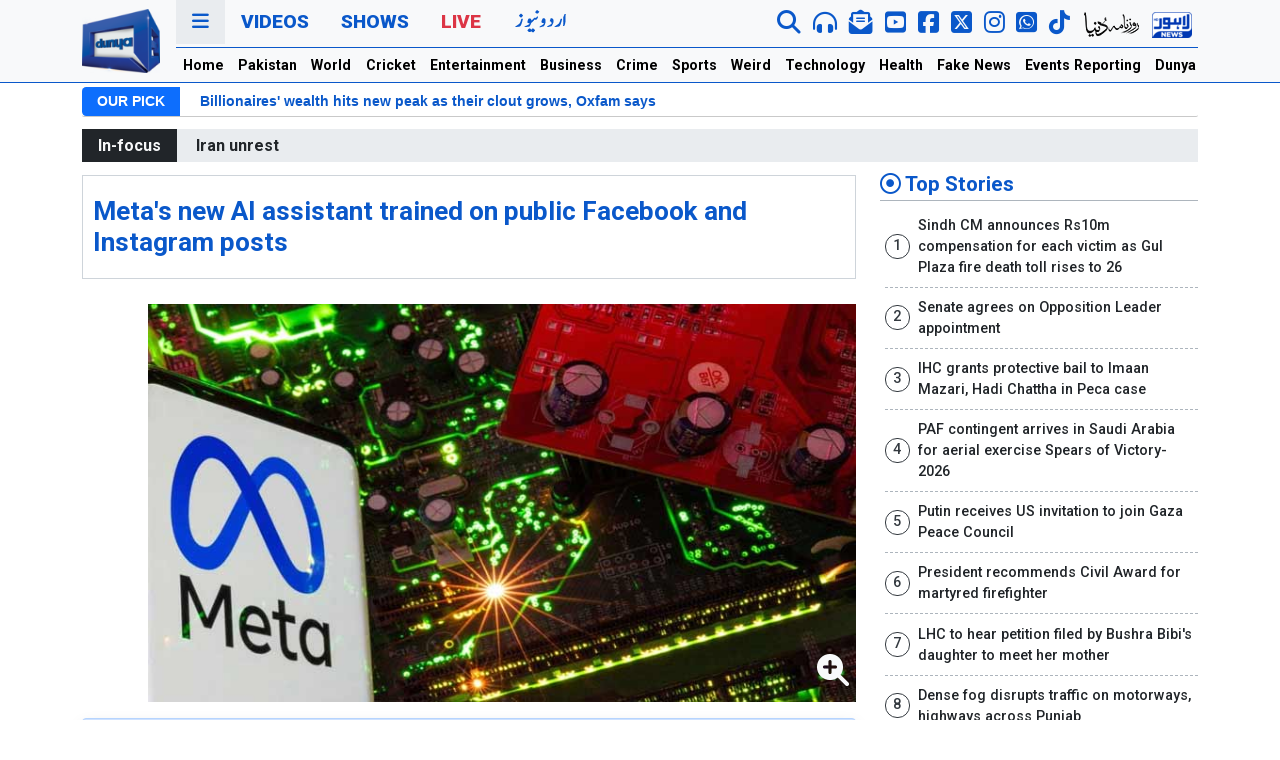

--- FILE ---
content_type: text/html; charset=utf-8
request_url: https://www.google.com/recaptcha/api2/aframe
body_size: 266
content:
<!DOCTYPE HTML><html><head><meta http-equiv="content-type" content="text/html; charset=UTF-8"></head><body><script nonce="wo08AyOgB6HF0MN32Ugajg">/** Anti-fraud and anti-abuse applications only. See google.com/recaptcha */ try{var clients={'sodar':'https://pagead2.googlesyndication.com/pagead/sodar?'};window.addEventListener("message",function(a){try{if(a.source===window.parent){var b=JSON.parse(a.data);var c=clients[b['id']];if(c){var d=document.createElement('img');d.src=c+b['params']+'&rc='+(localStorage.getItem("rc::a")?sessionStorage.getItem("rc::b"):"");window.document.body.appendChild(d);sessionStorage.setItem("rc::e",parseInt(sessionStorage.getItem("rc::e")||0)+1);localStorage.setItem("rc::h",'1768845072623');}}}catch(b){}});window.parent.postMessage("_grecaptcha_ready", "*");}catch(b){}</script></body></html>

--- FILE ---
content_type: text/css
request_url: https://dassets.b-cdn.net/newweb/assets/css/ramazan-2024.css?696e6f4a9e1f6
body_size: 206
content:
.bg-ramazan {
  background-color: #046459;
  border-bottom: 1px solid #021a17;
  margin-top: 2px;
  margin-bottom: 2px;
}

.ramazan-2024 {
  padding: 0 0.25rem;
  display: flex;
  justify-content: space-between;
  align-items: center;
  flex-direction: column;
  font-size: 0.95rem;
}
.ramazan-2024 .ramazan-title {
  border-bottom: 1px solid #000;
}
.ramazan-2024 .ramazanDate {
  padding: 0.25rem 1rem;
  background-color: #068273;
  font-size: 0.95rem;
  font-weight: 700;
  color: #fff;
  white-space: nowrap;
}
.ramazan-2024 .cities {
  display: flex;
  flex-wrap: wrap;
  justify-content: space-evenly;
}
.ramazan-2024 .cities .city {
  display: flex;
  margin: 0.25rem 0.25rem;
  align-items: center;
}
.ramazan-2024 .cities .cityName {
  background-color: #068273;
  padding: 0 0.25rem;
  font-weight: 600;
  color: #fff;
  border-right: 1px solid #66b2b2;
  display: none;
}
.ramazan-2024 .cities .cityName__ab {
  background-color: #068273;
  padding: 0 0.25rem;
  font-weight: 600;
  color: #fff;
  border-right: 1px solid #66b2b2;
}
.ramazan-2024 .cities .city .time {
  background-color: #068273;
  padding: 0 0.25rem;
  color: #fff;
}
.ramazan-2024 .btn {
  white-space: nowrap;
}

@media (min-width: 992px) {
  .bg-ramazan {
    margin-top: 0px;
    margin-bottom: 0px;
  }
}
@media (min-width: 1200px) {
  .bg-ramazan {
    margin-top: 0px;
    margin-bottom: 0px;
  }
  .ramazan-2024 {
    flex-direction: row;
  }
  .cities {
    display: flex;
    flex-wrap: wrap;
    justify-content: space-evenly;
  }
  .cities .cityName {
    display: flex !important;
  }
  .cities .cityName__ab {
    display: none;
  }
}/*# sourceMappingURL=ramazan-2024.css.map */

--- FILE ---
content_type: application/javascript; charset=utf-8
request_url: https://fundingchoicesmessages.google.com/f/AGSKWxXehedtccqaOMjppRx5r67PZ5TFKouoAxNtdBWZ0H2aBcpiqXv-_DdC0IXUXSj7P1O_mY4cAJSlkwNtMIQfrMFEEQHD9MyU74YpBz9BUFwg5Xz2E8tIet9Ct0OGaILrhOpUu3mxd9DxeU-uAry-2ZKbFe_CaMxXzhlU_l7WU8paWs67lOcLCNYI_9tt/_/mobilead_/gethalfpagead./adzoneleft./ad/728-=loadAdStatus&
body_size: -1289
content:
window['d23f134c-eddc-4212-bb9b-ea69276b1707'] = true;